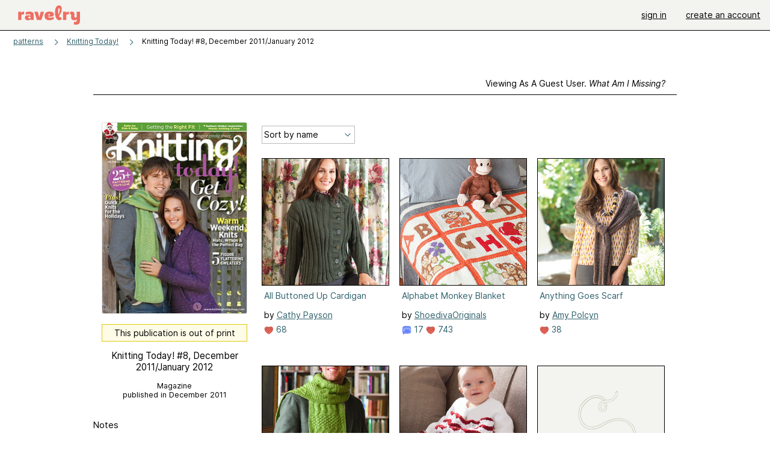

--- FILE ---
content_type: text/html; charset=utf-8
request_url: https://api.ravelry.com/patterns/sources/knitting-today-8-december-2011-january-2012/patterns
body_size: 7455
content:
<!DOCTYPE html>
<html class="with_scroll_padding" data-large-font="0" lang="en" xml:lang="en" xmlns="http://www.w3.org/1999/xhtml">
<head>
<title>Ravelry: Knitting Today! #8, December 2011/January 2012 - patterns</title>
<meta content="text/html; charset=utf-8" http-equiv="Content-Type" />
<meta content="NTiP97CSUuHPttsRpqy8JPwS/e2LiLo3Req6jbj52QY=" id="authenticity-token" name="authenticity-token" />
<meta content="origin-when-crossorigin" name="referrer" />
<meta content="noodp" name="robots" />
<meta content="Ravelry" name="application-name" />
<meta content="Ravelry" name="apple-mobile-web-app-title" />
<link rel="manifest" href="/manifest.webmanifest?v=20231002">
<link href="https://style-cdn.ravelrycache.com/stylesheets/ravelry_legacy_v1_2_2511201357.css" rel="Stylesheet" type="text/css" />
<link href="https://style-cdn.ravelrycache.com/stylesheets/ravelry_components_v1_2_2511201817.css" rel="Stylesheet" type="text/css" />


<script src="https://style-cdn.ravelrycache.com/javascripts/base11_2406161035.js" type="text/javascript"></script>
<script src="https://style-cdn.ravelrycache.com/javascripts/ravelry_2601201825.js" type="text/javascript"></script>





<link rel="apple-touch-icon" sizes="57x57" href="/images/assets/favicons/apple-touch-icon-57x57.png?v=2">
<link rel="apple-touch-icon" sizes="60x60" href="/images/assets/favicons/apple-touch-icon-60x60.png?v=2">
<link rel="apple-touch-icon" sizes="72x72" href="/images/assets/favicons/apple-touch-icon-72x72.png?v=2">
<link rel="apple-touch-icon" sizes="76x76" href="/images/assets/favicons/apple-touch-icon-76x76.png?v=2">
<link rel="apple-touch-icon" sizes="114x114" href="/images/assets/favicons/apple-touch-icon-114x114.png?v=2">
<link rel="apple-touch-icon" sizes="120x120" href="/images/assets/favicons/apple-touch-icon-120x120.png?v=2">
<link rel="apple-touch-icon" sizes="144x144" href="/images/assets/favicons/apple-touch-icon-144x144.png?v=2">
<link rel="apple-touch-icon" sizes="152x152" href="/images/assets/favicons/apple-touch-icon-152x152.png?v=2">
<link rel="apple-touch-icon" sizes="180x180" href="/images/assets/favicons/apple-touch-icon-180x180.png?v=2">
<link rel="icon" type="image/png" href="/images/assets/favicons/android-chrome-192x192.png?v=2" sizes="192x192">
<link rel="icon" type="image/png" href="/images/assets/favicons/favicon-16x16.png?v=2" sizes="16x16">
<link rel="icon" type="image/png" href="/images/assets/favicons/favicon-32x32.png?v=2" sizes="32x32">
<link rel="icon" type="image/png" href="/images/assets/favicons/favicon-96x96.png?v=2" sizes="96x96">
<meta name="msapplication-TileImage" content="/images/assets/favicons/mstile-144x144.png?v=2">


<link rel="search" type="application/opensearchdescription+xml" title="Ravelry" href="http://www.ravelry.com/search.xml">
<script async defer data-domain="ravelry.com" src="https://plausible.io/js/plausible.js"></script>
</head>
<body class="pattern_sources pattern_sources_patterns patterns_action  with_subnavigation with_subnavigation--all with_responsive   normal with_frontend_v1_2 with_navigation_v2 with_typeface_default theme_automatic theme_merino theme_light_merino">
<div id="page">
<div data-autohide-nav-touch="1" data-autohide-nav="0" data-disable-auto-emoji="0" data-disable-facebook="0" data-disable-forums-menu="0" data-disable-magic-mentions="0" data-disable-quick-magic-links="0" data-flair-week="0" data-light-theme="merino" data-photos-add-to-tail="0" data-photos-auto-edit="0" data-stop-gifs="0" data-theme-disable-switching="0" data-theme="merino" id="user_preference_data" style="display: none"></div>
<div id="page_header">
<div class="navigation_v2" id="navigation_v2" role="navigation">
<span class="navigation_v2__pillarbox navigation_v2__pillarbox--first"></span>
<a class="navigation_v2__logo rsp_hidden" href="/">
<img alt="Ravelry Logo" class="navigation_v2__logo__secondary navigation_v2__logo__secondary--guest rsp_hidden" id="navigation_logo_secondary" src="https://style-cdn.ravelrycache.com/images/assets/logos/secondary.svg" style="display: none;" />
<img alt="Ravelry Logo" class="navigation_v2__logo__text" id="navigation_logo_text" src="https://style-cdn.ravelrycache.com/images/assets/logos/primary.svg" />
</a>
<a href="/" class="rsp_only navigation_v2__tab navigation_v2__tab--active">ravelry</a>
<a class="navigation_v2__tab registered_preview" href="#" style="display: none;">patterns</a>
<a class="navigation_v2__tab registered_preview" href="#" style="display: none;">yarns</a>
<a class="navigation_v2__tab registered_preview" href="#" style="display: none;">people</a>
<a class="navigation_v2__tab registered_preview" href="#" style="display: none;">groups</a>
<span class="navigation_v2__spacer navigation_v2__spacer--guestlogin"></span>
<a class="navigation_v2__tab registered_preview" href="#" style="display: none;">forums</a>
<a class="navigation_v2__tab registered_preview" href="#" style="display: none;">my notebook</a>
<a class="rsp_only navigation_v2__tab navigation_v2__tab--guestlogin" href="/" title="Ravelry">
<img alt="" src="https://style-cdn.ravelrycache.com/images/assets/logos/primary.svg" />
</a>
<div class="navigation_v2__tab navigation_v2__tab--guestlogin">
<a href="/account/login?return_to=/patterns/sources/knitting-today-8-december-2011-january-2012/patterns">sign in</a>
</div>
<div class="navigation_v2__tab navigation_v2__tab--guestlogin">
<a href="/invitations">create an account</a>
</div>
<span class="rsp_only navigation_v2__spacer navigation_v2__spacer--guestlogin"></span>
<span class="navigation_v2__pillarbox navigation_v2__pillarbox--last"></span>
</div>
</div>
<div id="searchlight_window">
<div class="searchlight_dialog">
<div class="searchlight_dialog__search">
<form autocomplete="off" class="fancy_form searchlight_dialog__form" onsubmit="R.searchlight.search(); return false;">
<input autocomplete="off" class="searchlight_dialog__search_box" id="searchlight_dialog_input" placeholder="search by name: patterns, yarns, people..." type="text" />
<img alt="" aria-hidden="true" class="searchlight_dialog__progress icon_16 o-icon--loading_tiny_alternate o-icon o-icon--xs" id="searchlight_dialog_progress" src="https://style-cdn.ravelrycache.com/images/assets/icons/ui/tiny-loader.svg?v=34" style="display: none;" />
</form>
<div class="searchlight_dialog__results" id="searchlight_dialog_results"></div>
<div class="searchlight_dialog__advanced_links" id="searchlight_dialog_links">
<div style="padding-bottom: 1em;">
advanced search
</div>
<ul class="searchlight_dialog__advanced_links__list">
<li><a href="/patterns/search#query=" class="searchlight_dialog__advanced_links__link" id="searchlight_patterns_advanced">patterns</a></li>
<li><a href="/projects/search#query=" class="searchlight_dialog__advanced_links__link">projects</a></li>
<li><a href="/designers/search#query=" class="searchlight_dialog__advanced_links__link">designers</a></li>
<li><a href="/sources/search#query=" class="searchlight_dialog__advanced_links__link">sources</a></li>
</ul>
<ul class="searchlight_dialog__advanced_links__list">
<li><a href="/yarns/search#query=" class="searchlight_dialog__advanced_links__link">yarns</a></li>
<li><a href="/stash/search#query=" class="searchlight_dialog__advanced_links__link">stashes</a></li>
<li><a href="/shops/search#query=" class="searchlight_dialog__advanced_links__link">yarn shops</a></li>
<li><a href="/yarns/brands/search#query=" class="searchlight_dialog__advanced_links__link">brands</a></li>
<li><a href="/fiber/stash/search#query=" class="searchlight_dialog__advanced_links__link">fiber</a></li>
</ul>
<ul class="searchlight_dialog__advanced_links__list">
<li><a href="/people/search#query=" class="searchlight_dialog__advanced_links__link">people</a></li>
<li><a href="/groups/search#alive=yes&amp;query=" class="searchlight_dialog__advanced_links__link">groups</a></li>
<li><a href="/discuss/search#query=&amp;view=posts" class="searchlight_dialog__advanced_links__link">forum posts</a></li>
<li><a href="/discuss/search#query=&amp;view=topics" class="searchlight_dialog__advanced_links__link">topics</a></li>
<li><a href="/events/search#query=" class="searchlight_dialog__advanced_links__link">events</a></li>
</ul>
<div style="clear:both;" class="c_d"></div>

</div>
</div>
<div class="searchlight_dialog__recently_viewed" id="searchlight_dialog_recently_viewed"></div>
<div class="searchlight_dialog__saved_searches" id="searchlight_dialog_saved_searches"></div>
<div style="clear:both;" class="c_d"></div>
</div>

</div>
<div id="content" role="main">
<div id="main"></div>
<div class="content__inner content__inner--fragment heading">
<h2 class="breadcrumbs  breadcrumbs--subnavigation"><span class="navigation_v2__pillarbox navigation_v2__pillarbox--first"></span><span class="breadcrumbs__crumbs"><span class="breadcrumbs__crumb"><strong><a href="/patterns">patterns</a></strong></span> <span class="breadcrumb_divider breadcrumbs__divider">></span> <span class="breadcrumbs__crumb"><a href="https://api.ravelry.com/patterns/periodicals/knitting-today">Knitting Today!</a></span> <span class="breadcrumb_divider breadcrumbs__divider">></span> <span class="breadcrumbs__crumb breadcrumbs__crumb--active">Knitting Today! #8, December 2011/January 2012</span></span> <span class="breadcrumbs__tools"></span><span class="navigation_v2__pillarbox navigation_v2__pillarbox--last"></span></h2></div>
<div class="page_title">
Knitting Today! #8, December 2011/January 2012
</div>
<div class="rsp_only" id="mobile_tool_buttons"></div>
<div class="tab_bar_container tab_bar_container--guest">
<div class="tabs tabs--subnavigation tabs--tab_builder tab_bar_responsive tabs--subnavigation_overflowable tabs--with_page_type tabs--tabset_source tab_bar_responsive--with_counts tab_bar_responsive--with_border" data-tabset-id="source" id="tabset"><div class="tabs__shim"></div><div class="tabs__sections tabs__sections--subnavigation"><ul class="rsp_hidden tabs__sections__page_type"><li><img alt="" aria-hidden="true" class="icon_16 o-icon--sources o-icon o-icon--xs" src="https://style-cdn.ravelrycache.com/images/assets/icons/sources.svg?v=34" /> Source</li></ul><ul class="rsp_hidden tabs__sections__default"><li class="tab_bar_container__guest_link"><span class="static_tab" id="guest_tab"><a href="#" onclick="R.patterns.previewRegisteredFeatures(); return false;">Viewing as a guest user. <span>What am I missing?</span><div class="c-navigation_indicator"><div class="c-navigation_indicator__snake"></div></div></a></span></li> <li><span class="static_tab" id="show_tab"><a href="https://api.ravelry.com/patterns/sources/knitting-today-8-december-2011-january-2012">overview<div class="c-navigation_indicator"><div class="c-navigation_indicator__snake"></div></div></a></span></li> <li aria-current="page" id="current"><span class="static_tab" id="patterns_tab"><a href="https://api.ravelry.com/patterns/sources/knitting-today-8-december-2011-january-2012/patterns">patterns (25)<div class="c-navigation_indicator"><div class="c-navigation_indicator__snake"></div></div></a></span></li> <li><span class="static_tab" id="projects_tab"><a href="https://api.ravelry.com/patterns/sources/knitting-today-8-december-2011-january-2012/projects">projects<div class="c-navigation_indicator"><div class="c-navigation_indicator__snake"></div></div></a></span></li> <li class="tab_bar_responsive__overflow"><span class="static_tab" id="fsot_tab"><a href="https://api.ravelry.com/patterns/sources/knitting-today-8-december-2011-january-2012/fsot">for sale or trade (2)<div class="c-navigation_indicator"><div class="c-navigation_indicator__snake"></div></div></a></span></li> <li class="tab_bar_responsive__overflow"><span class="static_tab" id="discussions_tab"><a href="https://api.ravelry.com/patterns/sources/knitting-today-8-december-2011-january-2012/discussions">discussions<div class="c-navigation_indicator"><div class="c-navigation_indicator__snake"></div></div></a></span></li> <li class="tab_bar_responsive__overflow"><span class="static_tab" id="editors_tab"><a href="https://api.ravelry.com/patterns/sources/knitting-today-8-december-2011-january-2012/editors"> editors<div class="c-navigation_indicator"><div class="c-navigation_indicator__snake"></div></div></a></span></li></ul><a class="tabs__overflow_indicator subnavigation_only"><img alt="Expand" class="icon_16 o-icon--tabs_expand o-icon o-icon--xs" src="https://style-cdn.ravelrycache.com/images/assets/icons/arrow-double-chevron-right.svg?v=34" /></a><ul class="tabs__sections__priority rsp_hidden"><li aria-current="page" id="current"><span class="static_tab" id="patterns_tab"><a href="https://api.ravelry.com/patterns/sources/knitting-today-8-december-2011-january-2012/patterns">patterns (25)<div class="c-navigation_indicator"><div class="c-navigation_indicator__snake"></div></div></a></span></li></ul></div><div class="tabs__shim"></div><ul class="tabs__legacy"><li class="tab_bar_container__guest_link"><span class="static_tab" id="guest_tab"><a href="#" onclick="R.patterns.previewRegisteredFeatures(); return false;">Viewing as a guest user. <span>What am I missing?</span><div class="c-navigation_indicator"><div class="c-navigation_indicator__snake"></div></div></a></span></li> <li><span class="static_tab" id="show_tab"><a href="https://api.ravelry.com/patterns/sources/knitting-today-8-december-2011-january-2012">overview<div class="c-navigation_indicator"><div class="c-navigation_indicator__snake"></div></div></a></span></li> <li aria-current="page" id="current"><span class="static_tab" id="patterns_tab"><a href="https://api.ravelry.com/patterns/sources/knitting-today-8-december-2011-january-2012/patterns">patterns (25)<div class="c-navigation_indicator"><div class="c-navigation_indicator__snake"></div></div></a></span></li> <li><span class="static_tab" id="projects_tab"><a href="https://api.ravelry.com/patterns/sources/knitting-today-8-december-2011-january-2012/projects">projects<div class="c-navigation_indicator"><div class="c-navigation_indicator__snake"></div></div></a></span></li> <li class="tab_bar_responsive__overflow"><span class="static_tab" id="fsot_tab"><a href="https://api.ravelry.com/patterns/sources/knitting-today-8-december-2011-january-2012/fsot">for sale or trade (2)<div class="c-navigation_indicator"><div class="c-navigation_indicator__snake"></div></div></a></span></li> <li class="tab_bar_responsive__overflow"><span class="static_tab" id="discussions_tab"><a href="https://api.ravelry.com/patterns/sources/knitting-today-8-december-2011-january-2012/discussions">discussions<div class="c-navigation_indicator"><div class="c-navigation_indicator__snake"></div></div></a></span></li> <li class="tab_bar_responsive__overflow"><span class="static_tab" id="editors_tab"><a href="https://api.ravelry.com/patterns/sources/knitting-today-8-december-2011-january-2012/editors"> editors<div class="c-navigation_indicator"><div class="c-navigation_indicator__snake"></div></div></a></span></li><li class="tab_bar_responsive__spacer rsp_only"></li><li class="tab_bar_responsive__show_more rsp_only"><span class="static_tab" id="responsive_more_tab"><a href="#">•••<div class="c-navigation_indicator"><div class="c-navigation_indicator__snake"></div></div></a></span></li></ul></div></div>
<div class="panels">
<div class="panel" id="patterns_panel">
<div class="patterns_tab" style="position: relative;">
<div class="guest_sidebar pattern_source_sidebar">
<div class="sidebar">
<div class="overview pattern_source__overview">
<div id="tool_buttons">
<div class="left_oriented" id="button_box">

</div>
</div>
<div data-pattern-source-id="98818" id="pattern_source_photo">
<div class="pattern_source__overview__photo zoomable_photo">
<img id="photo_19849128" src="https://images4-g.ravelrycache.com/uploads/fairisle/78819150/KT09_Cover_01cc_0_small2.jpg" srcset="https://images4-g.ravelrycache.com/uploads/fairisle/78819150/KT09_Cover_01cc_0_small2.jpg 1x, https://images4-f.ravelrycache.com/uploads/fairisle/78819150/KT09_Cover_01cc_0_medium.jpg 2x" />
</div>

</div>
<div class="oop pattern_source__out_of_print">
This publication is out of print
</div>
<div class="pattern_source__overview__sections">
<div class="pattern_source__overview__section particulars rsp_hidden" style="margin-bottom: 1em;">
<div class="title">Knitting Today! #8, December 2011/January 2012</div>

</div>
<div class="pattern_source__overview__section particulars rsp_hidden" style="margin-bottom: 1em;">
<div class="type" style="font-size: .9em;;">
Magazine
</div>
<div class="published" style="font-size: .9em;">
published in December 2011
</div>
</div>
<div class="pattern_source__overview__section pattern_source__overview__section--buy" id="store">
</div>
<div class="pattern_source__overview__section">

</div>
<div class="pattern_source__overview__section pattern_source__overview__section--notes markdown">
<div class="rsp_hidden">
<h3>Notes</h3>
</div>
<div class="rsp_only">
<h3>Notes</h3>
</div>

<p>This magazine is available on archive.org to read.</p>

<p><a href="https://archive.org/details/Knitting_Today_2012-01">https://archive.org/details/Knitting_Today_2012-01</a></p>

<p class="rsp_only">
Magazine
published in December 2011
</p>
<div id="errata">
<h3 style="margin-top: 2em;">errata</h3>
<ul style="list-style: none; margin: 0;">
</ul>

</div>
</div>
</div>
</div>
</div>

</div>
<!-- / FIXME -->
<div class="thumbnails content__inner" id="source_patterns_hack" style="margin-top: 7px;">

<form class="toolbar_v2 toolbar_v2--with_tab_bar" id="source_tools">
<input id="show" name="show" type="hidden" />
<input id="view" name="view" type="hidden" value="medium" />
<div class="toolbar_left">
<div class="tool">
<div class="form_select x_small">
<select id="sort" name="sort" onchange="R.utils.submitForm('source_tools');" style="width: 150px;"><option     value="name">Sort by name</option>
<option     value="favorites_">Most favorites</option>
<option     value="projects_">Most projects</option>
<option     value="created_">Recently added</option></select>
</div>
</div>
</div>
<div style="clear:both;" class="c_d"></div>
</form>

<div data-mobile-view="grid" data-view="medium" id="pattern_results">
<div class="pattern_source__patterns pattern_source__patterns--medium">
<div class="media_square_group rsp_hidden" style="margin-top: 1em;">
<div class="media_square_200 media_square medium_photo captioned_media_square">
<a class="photo_border framed_photo photo_gallery__border " href="https://api.ravelry.com/patterns/library/all-buttoned-up-cardigan" title="All Buttoned Up Cardigan"><div class="photo_frame photo_gallery__frame real_photo"><div class="photo photo_gallery__photo zoomable_photo" id="gallery_photo_20077184"><img alt="" class="" data-image-height="264" data-image-width="210" data-photo-id="20077184" src="https://images4-g.ravelrycache.com/uploads/fairisle/80252322/kt09_allbuttonedupcardi_1cc_small2.jpg" style="left: 0px;top: -19px;width: 210px; max-width: 210px;" /></div></div></a>
<ul>
<li class="title">
<a href="https://api.ravelry.com/patterns/library/all-buttoned-up-cardigan">All Buttoned Up Cardigan</a>
</li>
<li class="designer">
by
<a href="https://api.ravelry.com/designers/cathy-payson">Cathy Payson</a>
</li>
<li class="indicators">
<div class="indicators_left">

<a href="/patterns/library/all-buttoned-up-cardigan/comments" class="icon_indicator indicator" title="68 people call this a favorite"><img alt="68 people call this a favorite" src="https://style-cdn.ravelrycache.com/images/assets/icons/favorites.svg" title="68 people call this a favorite" /> 68</a>

</div>
</li>
</ul>
</div>
<div class="media_square_200 media_square medium_photo captioned_media_square">
<a class="photo_border framed_photo photo_gallery__border " href="https://api.ravelry.com/patterns/library/alphabet-monkey-blanket" title="Alphabet Monkey Blanket"><div class="photo_frame photo_gallery__frame real_photo"><div class="photo photo_gallery__photo zoomable_photo" id="gallery_photo_17844925"><img alt="" class="height_lock " data-image-height="320" data-image-width="241" data-photo-id="17844925" src="https://images4-f.ravelrycache.com/uploads/fairisle/66686041/abc_small2.gif" style="left: -2px;top: -74px;" /></div></div></a>
<ul>
<li class="title">
<a href="https://api.ravelry.com/patterns/library/alphabet-monkey-blanket">Alphabet Monkey Blanket</a>
</li>
<li class="designer">
by
<a href="https://api.ravelry.com/designers/shoedivaoriginals">ShoedivaOriginals</a>
</li>
<li class="indicators">
<div class="indicators_left">
<a href="/patterns/library/alphabet-monkey-blanket" class="indicator icon_indicator" title="17 comments"><img alt="17 comments" src="https://style-cdn.ravelrycache.com/images/assets/icons/comment.svg" /> 17</a>
<a href="/patterns/library/alphabet-monkey-blanket/comments" class="icon_indicator indicator" title="743 people call this a favorite"><img alt="743 people call this a favorite" src="https://style-cdn.ravelrycache.com/images/assets/icons/favorites.svg" title="743 people call this a favorite" /> 743</a>

</div>
</li>
</ul>
</div>
<div class="captioned_media_square media_square media_square_200 media_square_200--last medium_photo">
<a class="photo_border framed_photo photo_gallery__border " href="https://api.ravelry.com/patterns/library/anything-goes-scarf" title="Anything Goes Scarf"><div class="photo_frame photo_gallery__frame real_photo"><div class="photo photo_gallery__photo zoomable_photo" id="gallery_photo_20077857"><img alt="" class="" data-image-height="264" data-image-width="210" data-photo-id="20077857" src="https://images4-f.ravelrycache.com/uploads/fairisle/80256564/kt09_anythinggoesscarf_1cc_small2.jpg" style="left: 0px;top: -18px;width: 210px; max-width: 210px;" /></div></div></a>
<ul>
<li class="title">
<a href="https://api.ravelry.com/patterns/library/anything-goes-scarf">Anything Goes Scarf</a>
</li>
<li class="designer">
by
<a href="https://api.ravelry.com/designers/amy-polcyn">Amy Polcyn</a>
</li>
<li class="indicators">
<div class="indicators_left">

<a href="/patterns/library/anything-goes-scarf/comments" class="icon_indicator indicator" title="38 people call this a favorite"><img alt="38 people call this a favorite" src="https://style-cdn.ravelrycache.com/images/assets/icons/favorites.svg" title="38 people call this a favorite" /> 38</a>

</div>
</li>
</ul>
</div>
<div class="media_square_200 media_square medium_photo captioned_media_square">
<a class="photo_border framed_photo photo_gallery__border " href="https://api.ravelry.com/patterns/library/aspen-scarf-3" title="Aspen Scarf"><div class="photo_frame photo_gallery__frame real_photo"><div class="photo photo_gallery__photo zoomable_photo" id="gallery_photo_19952949"><img alt="" class="" data-image-height="264" data-image-width="210" data-photo-id="19952949" src="https://images4-g.ravelrycache.com/uploads/fairisle/79466803/kt09_aspenscarf_1cc_small2.jpg" style="left: 0px;top: -54px;width: 210px; max-width: 210px;" /></div></div></a>
<ul>
<li class="title">
<a href="https://api.ravelry.com/patterns/library/aspen-scarf-3">Aspen Scarf</a>
</li>
<li class="designer">
by
<a href="https://api.ravelry.com/designers/jamie-strong">Jamie Strong</a>
</li>
<li class="indicators">
<div class="indicators_left">

<a href="/patterns/library/aspen-scarf-3/comments" class="icon_indicator indicator" title="78 people call this a favorite"><img alt="78 people call this a favorite" src="https://style-cdn.ravelrycache.com/images/assets/icons/favorites.svg" title="78 people call this a favorite" /> 78</a>

</div>
</li>
</ul>
</div>
<div class="media_square_200 media_square medium_photo captioned_media_square">
<a class="photo_border framed_photo photo_gallery__border " href="https://api.ravelry.com/patterns/library/candy-cane-blanket" title="Candy Cane Blanket"><div class="photo_frame photo_gallery__frame real_photo"><div class="photo photo_gallery__photo zoomable_photo" id="gallery_photo_19953295"><img alt="" class="" data-image-height="264" data-image-width="210" data-photo-id="19953295" src="https://images4-g.ravelrycache.com/uploads/fairisle/79469026/kt09_candycaneblanket_1cc_small2.jpg" style="left: 0px;top: -33px;width: 210px; max-width: 210px;" /></div></div></a>
<ul>
<li class="title">
<a href="https://api.ravelry.com/patterns/library/candy-cane-blanket">Candy Cane Blanket</a>
</li>
<li class="designer">
by
<a href="https://api.ravelry.com/designers/mary-jane-protus">Mary Jane Protus</a>
</li>
<li class="indicators">
<div class="indicators_left">

<a href="/patterns/library/candy-cane-blanket/comments" class="icon_indicator indicator" title="43 people call this a favorite"><img alt="43 people call this a favorite" src="https://style-cdn.ravelrycache.com/images/assets/icons/favorites.svg" title="43 people call this a favorite" /> 43</a>

</div>
</li>
</ul>
</div>
<div class="captioned_media_square media_square media_square_200 media_square_200--last medium_photo">
<div class="photo_border framed_photo "><div class="photo_frame fake_photo "><div class="photo photo_placeholder photo_placeholder--image" style="background-image: url(/images/assets/illustrations/color/svg/blank-skein.svg?v=6);"></div></div></div>
<ul>
<li class="title">
<a href="https://api.ravelry.com/patterns/library/chill-chaser-5">Chill Chaser</a>
</li>
<li class="designer">
by
<a href="https://api.ravelry.com/designers/shannon-mullett-bowlsby">Shannon Mullett-Bowlsby</a>
</li>
<li class="indicators">
<div class="indicators_left">

<a href="/patterns/library/chill-chaser-5/comments" class="icon_indicator indicator" title="31 people call this a favorite"><img alt="31 people call this a favorite" src="https://style-cdn.ravelrycache.com/images/assets/icons/favorites.svg" title="31 people call this a favorite" /> 31</a>

</div>
</li>
</ul>
</div>
<div class="media_square_200 media_square medium_photo captioned_media_square">
<a class="photo_border framed_photo photo_gallery__border " href="https://api.ravelry.com/patterns/library/criss-cross-sweater" title="Criss Cross Sweater"><div class="photo_frame photo_gallery__frame real_photo"><div class="photo photo_gallery__photo zoomable_photo" id="gallery_photo_20076972"><img alt="" class="" data-image-height="264" data-image-width="210" data-photo-id="20076972" src="https://images4-f.ravelrycache.com/uploads/fairisle/80251095/kt09_crisscrosssweater_1cc_small2.jpg" style="left: 0px;top: -19px;width: 210px; max-width: 210px;" /></div></div></a>
<ul>
<li class="title">
<a href="https://api.ravelry.com/patterns/library/criss-cross-sweater">Criss Cross Sweater</a>
</li>
<li class="designer">
by
<a href="https://api.ravelry.com/designers/elena-malo">Elena Malo</a>
</li>
<li class="indicators">
<div class="indicators_left">

<a href="/patterns/library/criss-cross-sweater/comments" class="icon_indicator indicator" title="112 people call this a favorite"><img alt="112 people call this a favorite" src="https://style-cdn.ravelrycache.com/images/assets/icons/favorites.svg" title="112 people call this a favorite" /> 112</a>

</div>
</li>
</ul>
</div>
<div class="media_square_200 media_square medium_photo captioned_media_square">
<a class="photo_border framed_photo photo_gallery__border " href="https://api.ravelry.com/patterns/library/equestrian-hat" title="Equestrian Hat"><div class="photo_frame photo_gallery__frame real_photo"><div class="photo photo_gallery__photo zoomable_photo" id="gallery_photo_19953234"><img alt="" class="" data-image-height="264" data-image-width="210" data-photo-id="19953234" src="https://images4-f.ravelrycache.com/uploads/fairisle/79468618/kt09_equestrianhat_1cc_small2.jpg" style="left: 0px;top: -4px;width: 210px; max-width: 210px;" /></div></div></a>
<ul>
<li class="title">
<a href="https://api.ravelry.com/patterns/library/equestrian-hat">Equestrian Hat</a>
</li>
<li class="designer">
by
<a href="https://api.ravelry.com/designers/brenda-k-b-anderson">Brenda K. B. Anderson</a>
</li>
<li class="indicators">
<div class="indicators_left">
<a href="/patterns/library/equestrian-hat" class="indicator icon_indicator" title="3 comments"><img alt="3 comments" src="https://style-cdn.ravelrycache.com/images/assets/icons/comment.svg" /> 3</a>
<a href="/patterns/library/equestrian-hat/comments" class="icon_indicator indicator" title="167 people call this a favorite"><img alt="167 people call this a favorite" src="https://style-cdn.ravelrycache.com/images/assets/icons/favorites.svg" title="167 people call this a favorite" /> 167</a>

</div>
</li>
</ul>
</div>
<div class="captioned_media_square media_square media_square_200 media_square_200--last medium_photo">
<a class="photo_border framed_photo photo_gallery__border " href="https://api.ravelry.com/patterns/library/football-hat-2" title="Football Hat"><div class="photo_frame photo_gallery__frame real_photo"><div class="photo photo_gallery__photo zoomable_photo" id="gallery_photo_20076317"><img alt="" class="" data-image-height="264" data-image-width="210" data-photo-id="20076317" src="https://images4-f.ravelrycache.com/uploads/fairisle/80246719/kt09_huddlehat_1cc_small2.jpg" style="left: 0px;top: -2px;width: 210px; max-width: 210px;" /></div></div></a>
<ul>
<li class="title">
<a href="https://api.ravelry.com/patterns/library/football-hat-2">Football Hat</a>
</li>
<li class="designer">
by
<a href="https://api.ravelry.com/designers/brenda-k-b-anderson">Brenda K. B. Anderson</a>
</li>
<li class="indicators">
<div class="indicators_left">
<a href="/patterns/library/football-hat-2" class="indicator icon_indicator" title="3 comments"><img alt="3 comments" src="https://style-cdn.ravelrycache.com/images/assets/icons/comment.svg" /> 3</a>
<a href="/patterns/library/football-hat-2/comments" class="icon_indicator indicator" title="452 people call this a favorite"><img alt="452 people call this a favorite" src="https://style-cdn.ravelrycache.com/images/assets/icons/favorites.svg" title="452 people call this a favorite" /> 452</a>

</div>
</li>
</ul>
</div>
<div class="media_square_200 media_square medium_photo captioned_media_square">
<a class="photo_border framed_photo photo_gallery__border " href="https://api.ravelry.com/patterns/library/gift-wrap-gloves" title="Gift Wrap Gloves"><div class="photo_frame photo_gallery__frame real_photo"><div class="photo photo_gallery__photo zoomable_photo" id="gallery_photo_19849137"><img alt="" class="" data-image-height="264" data-image-width="210" data-photo-id="19849137" src="https://images4-f.ravelrycache.com/uploads/fairisle/78819193/kt09_giftwrapgloves_1cc_small2.jpg" style="left: 0px;top: -49px;width: 210px; max-width: 210px;" /></div></div></a>
<ul>
<li class="title">
<a href="https://api.ravelry.com/patterns/library/gift-wrap-gloves">Gift Wrap Gloves</a>
</li>
<li class="designer">
by
<a href="https://api.ravelry.com/designers/margie-dougherty">Margie Dougherty</a>
</li>
<li class="indicators">
<div class="indicators_left">
<a href="/patterns/library/gift-wrap-gloves" class="indicator icon_indicator" title="2 comments"><img alt="2 comments" src="https://style-cdn.ravelrycache.com/images/assets/icons/comment.svg" /> 2</a>
<a href="/patterns/library/gift-wrap-gloves/comments" class="icon_indicator indicator" title="67 people call this a favorite"><img alt="67 people call this a favorite" src="https://style-cdn.ravelrycache.com/images/assets/icons/favorites.svg" title="67 people call this a favorite" /> 67</a>

</div>
</li>
</ul>
</div>
<div class="media_square_200 media_square medium_photo captioned_media_square">
<a class="photo_border framed_photo photo_gallery__border " href="https://api.ravelry.com/patterns/library/gnome-hats" title="Gnome Hats"><div class="photo_frame photo_gallery__frame real_photo"><div class="photo photo_gallery__photo zoomable_photo" id="gallery_photo_19953381"><img alt="" class="" data-image-height="264" data-image-width="210" data-photo-id="19953381" src="https://images4-g.ravelrycache.com/uploads/fairisle/79469636/kt09_gnomehats_1cc_small2.jpg" style="left: 0px;top: -12px;width: 210px; max-width: 210px;" /></div></div></a>
<ul>
<li class="title">
<a href="https://api.ravelry.com/patterns/library/gnome-hats">Gnome Hats</a>
</li>
<li class="designer">
by
<a href="https://api.ravelry.com/designers/kris-percival">Kris Percival</a>
</li>
<li class="indicators">
<div class="indicators_left">

<a href="/patterns/library/gnome-hats/comments" class="icon_indicator indicator" title="62 people call this a favorite"><img alt="62 people call this a favorite" src="https://style-cdn.ravelrycache.com/images/assets/icons/favorites.svg" title="62 people call this a favorite" /> 62</a>

</div>
</li>
</ul>
</div>
<div class="captioned_media_square media_square media_square_200 media_square_200--last medium_photo">
<a class="photo_border framed_photo photo_gallery__border " href="https://api.ravelry.com/patterns/library/honeycomb-socks-7" title="Honeycomb Socks"><div class="photo_frame photo_gallery__frame real_photo"><div class="photo photo_gallery__photo zoomable_photo" id="gallery_photo_20076457"><img alt="" class="" data-image-height="264" data-image-width="210" data-photo-id="20076457" src="https://images4-f.ravelrycache.com/uploads/fairisle/80247705/kt09_honeycombsocks_1cc_small2.jpg" style="left: 0px;top: -45px;width: 210px; max-width: 210px;" /></div></div></a>
<ul>
<li class="title">
<a href="https://api.ravelry.com/patterns/library/honeycomb-socks-7">Honeycomb Socks</a>
</li>
<li class="designer">
by
<a href="https://api.ravelry.com/designers/allison-sarnoff">Allison Sarnoff</a>
</li>
<li class="indicators">
<div class="indicators_left">

<a href="/patterns/library/honeycomb-socks-7/comments" class="icon_indicator indicator" title="167 people call this a favorite"><img alt="167 people call this a favorite" src="https://style-cdn.ravelrycache.com/images/assets/icons/favorites.svg" title="167 people call this a favorite" /> 167</a>

</div>
</li>
</ul>
</div>
<div class="media_square_200 media_square medium_photo captioned_media_square">
<a class="photo_border framed_photo photo_gallery__border " href="https://api.ravelry.com/patterns/library/ivy-a-line" title="Ivy A-Line"><div class="photo_frame photo_gallery__frame real_photo"><div class="photo photo_gallery__photo zoomable_photo" id="gallery_photo_19835791"><img alt="" class="" data-image-height="264" data-image-width="210" data-photo-id="19835791" src="https://images4-f.ravelrycache.com/uploads/MarlyBird/78734547/KT09_IvyALine_1cc_small2.jpg" style="left: 0px;top: -27px;width: 210px; max-width: 210px;" /></div></div></a>
<ul>
<li class="title">
<a href="https://api.ravelry.com/patterns/library/ivy-a-line">Ivy A-Line</a>
</li>
<li class="designer">
by
<a href="https://api.ravelry.com/designers/marly-bird">Marly Bird</a>
</li>
<li class="indicators">
<div class="indicators_left">
<a href="/patterns/library/ivy-a-line" class="indicator icon_indicator" title="11 comments"><img alt="11 comments" src="https://style-cdn.ravelrycache.com/images/assets/icons/comment.svg" /> 11</a>
<a href="/patterns/library/ivy-a-line/comments" class="icon_indicator indicator" title="882 people call this a favorite"><img alt="882 people call this a favorite" src="https://style-cdn.ravelrycache.com/images/assets/icons/favorites.svg" title="882 people call this a favorite" /> 882</a>

</div>
</li>
</ul>
</div>
<div class="media_square_200 media_square medium_photo captioned_media_square">
<a class="photo_border framed_photo photo_gallery__border " href="https://api.ravelry.com/patterns/library/kirei-pullover" title="Kirei Pullover"><div class="photo_frame photo_gallery__frame real_photo"><div class="photo photo_gallery__photo zoomable_photo" id="gallery_photo_20077521"><img alt="" class="" data-image-height="264" data-image-width="210" data-photo-id="20077521" src="https://images4-g.ravelrycache.com/uploads/fairisle/80254215/kt09_kireipullover_1cc_small2.jpg" style="left: 0px;top: -11px;width: 210px; max-width: 210px;" /></div></div></a>
<ul>
<li class="title">
<a href="https://api.ravelry.com/patterns/library/kirei-pullover">Kirei Pullover</a>
</li>
<li class="designer">
by
<a href="https://api.ravelry.com/designers/jill-draper">Jill Draper</a>
</li>
<li class="indicators">
<div class="indicators_left">

<a href="/patterns/library/kirei-pullover/comments" class="icon_indicator indicator" title="30 people call this a favorite"><img alt="30 people call this a favorite" src="https://style-cdn.ravelrycache.com/images/assets/icons/favorites.svg" title="30 people call this a favorite" /> 30</a>

</div>
</li>
</ul>
</div>
<div class="captioned_media_square media_square media_square_200 media_square_200--last medium_photo">
<a class="photo_border framed_photo photo_gallery__border " href="https://api.ravelry.com/patterns/library/menagerie-puppets" title="Menagerie Puppets"><div class="photo_frame photo_gallery__frame real_photo"><div class="photo photo_gallery__photo zoomable_photo" id="gallery_photo_94467555"><img alt="" class="" data-image-height="264" data-image-width="210" data-photo-id="94467555" src="https://images4-f.ravelrycache.com/uploads/HandMadeAwards/111928111/KT09_MenageriePuppet_1cc_small2.jpg" style="left: 0px;top: -27px;width: 210px; max-width: 210px;" /></div></div></a>
<ul>
<li class="title">
<a href="https://api.ravelry.com/patterns/library/menagerie-puppets">Menagerie Puppets</a>
</li>
<li class="designer">
by
<a href="https://api.ravelry.com/designers/monica-rodriguez-fuertes">Monica Rodriguez Fuertes</a>
</li>
<li class="indicators">
<div class="indicators_left">
<a href="/patterns/library/menagerie-puppets" class="indicator icon_indicator" title="3 comments"><img alt="3 comments" src="https://style-cdn.ravelrycache.com/images/assets/icons/comment.svg" /> 3</a>
<a href="/patterns/library/menagerie-puppets/comments" class="icon_indicator indicator" title="196 people call this a favorite"><img alt="196 people call this a favorite" src="https://style-cdn.ravelrycache.com/images/assets/icons/favorites.svg" title="196 people call this a favorite" /> 196</a>

</div>
</li>
</ul>
</div>
<div class="media_square_200 media_square medium_photo captioned_media_square">
<a class="photo_border framed_photo photo_gallery__border " href="https://api.ravelry.com/patterns/library/mosaic-pillows" title="Mosaic Pillows"><div class="photo_frame photo_gallery__frame real_photo"><div class="photo photo_gallery__photo zoomable_photo" id="gallery_photo_20076662"><img alt="" class="" data-image-height="264" data-image-width="210" data-photo-id="20076662" src="https://images4-f.ravelrycache.com/uploads/fairisle/80249189/kt09_mosaicpillow_1cc_small2.jpg" style="left: 0px;top: -45px;width: 210px; max-width: 210px;" /></div></div></a>
<ul>
<li class="title">
<a href="https://api.ravelry.com/patterns/library/mosaic-pillows">Mosaic Pillows</a>
</li>
<li class="designer">
by
<a href="https://api.ravelry.com/designers/bobbi-anderson">Bobbi Anderson</a>
</li>
<li class="indicators">
<div class="indicators_left">
<a href="/patterns/library/mosaic-pillows" class="indicator icon_indicator" title="1 comment"><img alt="1 comment" src="https://style-cdn.ravelrycache.com/images/assets/icons/comment.svg" /> 1</a>
<a href="/patterns/library/mosaic-pillows/comments" class="icon_indicator indicator" title="188 people call this a favorite"><img alt="188 people call this a favorite" src="https://style-cdn.ravelrycache.com/images/assets/icons/favorites.svg" title="188 people call this a favorite" /> 188</a>

</div>
</li>
</ul>
</div>
<div class="media_square_200 media_square medium_photo captioned_media_square">
<a class="photo_border framed_photo photo_gallery__border " href="https://api.ravelry.com/patterns/library/mr--mrs-bear-claus" title="Mr. &amp; Mrs. Bear Claus"><div class="photo_frame photo_gallery__frame real_photo"><div class="photo photo_gallery__photo zoomable_photo" id="gallery_photo_19916993"><img alt="" class="" data-image-height="264" data-image-width="210" data-photo-id="19916993" src="https://images4-f.ravelrycache.com/uploads/fairisle/79241904/kt09_mrmrsbearclaus_1cc_small2.jpg" style="left: 0px;top: -33px;width: 210px; max-width: 210px;" /></div></div></a>
<ul>
<li class="title">
<a href="https://api.ravelry.com/patterns/library/mr--mrs-bear-claus">Mr. & Mrs. Bear Claus</a>
</li>
<li class="designer">
by
<a href="https://api.ravelry.com/designers/noreen-crone-findlay">Noreen Crone-Findlay</a>
</li>
<li class="indicators">
<div class="indicators_left">

<a href="/patterns/library/mr--mrs-bear-claus/comments" class="icon_indicator indicator" title="68 people call this a favorite"><img alt="68 people call this a favorite" src="https://style-cdn.ravelrycache.com/images/assets/icons/favorites.svg" title="68 people call this a favorite" /> 68</a>

</div>
</li>
</ul>
</div>
<div class="captioned_media_square media_square media_square_200 media_square_200--last medium_photo">
<a class="photo_border framed_photo photo_gallery__border " href="https://api.ravelry.com/patterns/library/napa-bag" title="Napa Bag"><div class="photo_frame photo_gallery__frame real_photo"><div class="photo photo_gallery__photo zoomable_photo" id="gallery_photo_19952854"><img alt="" class="" data-image-height="264" data-image-width="210" data-photo-id="19952854" src="https://images4-g.ravelrycache.com/uploads/fairisle/79466199/kt09_napabag_1cc_small2.jpg" style="left: 0px;top: -54px;width: 210px; max-width: 210px;" /></div></div></a>
<ul>
<li class="title">
<a href="https://api.ravelry.com/patterns/library/napa-bag">Napa Bag</a>
</li>
<li class="designer">
by
<a href="https://api.ravelry.com/designers/mary-beth-temple">Mary Beth Temple</a>
</li>
<li class="indicators">
<div class="indicators_left">

<a href="/patterns/library/napa-bag/comments" class="icon_indicator indicator" title="116 people call this a favorite"><img alt="116 people call this a favorite" src="https://style-cdn.ravelrycache.com/images/assets/icons/favorites.svg" title="116 people call this a favorite" /> 116</a>

</div>
</li>
</ul>
</div>
<div class="media_square_200 media_square medium_photo captioned_media_square">
<a class="photo_border framed_photo photo_gallery__border " href="https://api.ravelry.com/patterns/library/silent-night-bracelets" title="Silent Night Bracelets"><div class="photo_frame photo_gallery__frame real_photo"><div class="photo photo_gallery__photo zoomable_photo" id="gallery_photo_20076760"><img alt="" class="" data-image-height="264" data-image-width="210" data-photo-id="20076760" src="https://images4-f.ravelrycache.com/uploads/fairisle/80249857/kt09_silentnightbracelets_1cc_small2.jpg" style="left: 0px;top: -27px;width: 210px; max-width: 210px;" /></div></div></a>
<ul>
<li class="title">
<a href="https://api.ravelry.com/patterns/library/silent-night-bracelets">Silent Night Bracelets</a>
</li>
<li class="designer">
by
<a href="https://api.ravelry.com/designers/kate-beale">Kate Beale</a>
</li>
<li class="indicators">
<div class="indicators_left">

<a href="/patterns/library/silent-night-bracelets/comments" class="icon_indicator indicator" title="143 people call this a favorite"><img alt="143 people call this a favorite" src="https://style-cdn.ravelrycache.com/images/assets/icons/favorites.svg" title="143 people call this a favorite" /> 143</a>

</div>
</li>
</ul>
</div>
<div class="media_square_200 media_square medium_photo captioned_media_square">
<a class="photo_border framed_photo photo_gallery__border " href="https://api.ravelry.com/patterns/library/sleigh-ride-hoodie" title="Sleigh Ride Hoodie"><div class="photo_frame photo_gallery__frame real_photo"><div class="photo photo_gallery__photo zoomable_photo" id="gallery_photo_19952785"><img alt="" class="" data-image-height="264" data-image-width="210" data-photo-id="19952785" src="https://images4-g.ravelrycache.com/uploads/fairisle/79465843/kt09_vintage_1cc_small2.jpg" style="left: 0px;top: -17px;width: 210px; max-width: 210px;" /></div></div></a>
<ul>
<li class="title">
<a href="https://api.ravelry.com/patterns/library/sleigh-ride-hoodie">Sleigh Ride Hoodie</a>
</li>
<li class="designer">
by
<a href="https://api.ravelry.com/designers/lorna-miser-2">Lorna Miser</a>
</li>
<li class="indicators">
<div class="indicators_left">

<a href="/patterns/library/sleigh-ride-hoodie/comments" class="icon_indicator indicator" title="54 people call this a favorite"><img alt="54 people call this a favorite" src="https://style-cdn.ravelrycache.com/images/assets/icons/favorites.svg" title="54 people call this a favorite" /> 54</a>

</div>
</li>
</ul>
</div>
<div class="captioned_media_square media_square media_square_200 media_square_200--last medium_photo">
<a class="photo_border framed_photo photo_gallery__border " href="https://api.ravelry.com/patterns/library/solstice-shawl" title="Solstice Shawl"><div class="photo_frame photo_gallery__frame real_photo"><div class="photo photo_gallery__photo zoomable_photo" id="gallery_photo_19873523"><img alt="" class="" data-image-height="264" data-image-width="210" data-photo-id="19873523" src="https://images4-f.ravelrycache.com/uploads/TheSexyKnitter/78970598/kt09_solsticeshawl_back_1cc_small2.jpg" style="left: 0px;top: -54px;width: 210px; max-width: 210px;" /></div></div></a>
<ul>
<li class="title">
<a href="https://api.ravelry.com/patterns/library/solstice-shawl">Solstice Shawl</a>
</li>
<li class="designer">
by
<a href="https://api.ravelry.com/designers/sarahlois-wilson">Sarahlois Wilson</a>
</li>
<li class="indicators">
<div class="indicators_left">
<a href="/patterns/library/solstice-shawl" class="indicator icon_indicator" title="6 comments"><img alt="6 comments" src="https://style-cdn.ravelrycache.com/images/assets/icons/comment.svg" /> 6</a>
<a href="/patterns/library/solstice-shawl/comments" class="icon_indicator indicator" title="652 people call this a favorite"><img alt="652 people call this a favorite" src="https://style-cdn.ravelrycache.com/images/assets/icons/favorites.svg" title="652 people call this a favorite" /> 652</a>

</div>
</li>
</ul>
</div>
<div class="media_square_200 media_square medium_photo captioned_media_square">
<a class="photo_border framed_photo photo_gallery__border " href="https://api.ravelry.com/patterns/library/sonata-scarf" title="Sonata Scarf"><div class="photo_frame photo_gallery__frame real_photo"><div class="photo photo_gallery__photo zoomable_photo" id="gallery_photo_19917017"><img alt="" class="" data-image-height="264" data-image-width="210" data-photo-id="19917017" src="https://images4-g.ravelrycache.com/uploads/fairisle/79242014/kt09_sonatascarf_1cc_small2.jpg" style="left: 0px;top: -33px;width: 210px; max-width: 210px;" /></div></div></a>
<ul>
<li class="title">
<a href="https://api.ravelry.com/patterns/library/sonata-scarf">Sonata Scarf</a>
</li>
<li class="designer">
by
<a href="https://api.ravelry.com/designers/marina-salume">Marina Salume</a>
</li>
<li class="indicators">
<div class="indicators_left">

<a href="/patterns/library/sonata-scarf/comments" class="icon_indicator indicator" title="65 people call this a favorite"><img alt="65 people call this a favorite" src="https://style-cdn.ravelrycache.com/images/assets/icons/favorites.svg" title="65 people call this a favorite" /> 65</a>

</div>
</li>
</ul>
</div>
<div class="media_square_200 media_square medium_photo captioned_media_square">
<a class="photo_border framed_photo photo_gallery__border " href="https://api.ravelry.com/patterns/library/spruce-sweater" title="Spruce Sweater"><div class="photo_frame photo_gallery__frame real_photo"><div class="photo photo_gallery__photo zoomable_photo" id="gallery_photo_20077742"><img alt="" class="" data-image-height="264" data-image-width="210" data-photo-id="20077742" src="https://images4-g.ravelrycache.com/uploads/fairisle/80255775/kt09_sprucesweater_1cc_small2.jpg" style="left: 0px;top: -44px;width: 210px; max-width: 210px;" /></div></div></a>
<ul>
<li class="title">
<a href="https://api.ravelry.com/patterns/library/spruce-sweater">Spruce Sweater</a>
</li>
<li class="designer">
by
<a href="https://api.ravelry.com/designers/stefanie-japel">Stefanie Japel</a>
</li>
<li class="indicators">
<div class="indicators_left">

<a href="/patterns/library/spruce-sweater/comments" class="icon_indicator indicator" title="82 people call this a favorite"><img alt="82 people call this a favorite" src="https://style-cdn.ravelrycache.com/images/assets/icons/favorites.svg" title="82 people call this a favorite" /> 82</a>

</div>
</li>
</ul>
</div>
<div class="captioned_media_square media_square media_square_200 media_square_200--last medium_photo">
<a class="photo_border framed_photo photo_gallery__border " href="https://api.ravelry.com/patterns/library/stowe-hat" title="Stowe Hat"><div class="photo_frame photo_gallery__frame real_photo"><div class="photo photo_gallery__photo zoomable_photo" id="gallery_photo_20076562"><img alt="" class="" data-image-height="264" data-image-width="210" data-photo-id="20076562" src="https://images4-f.ravelrycache.com/uploads/fairisle/80248498/kt09_stowehat_1cc_small2.jpg" style="left: 0px;top: -8px;width: 210px; max-width: 210px;" /></div></div></a>
<ul>
<li class="title">
<a href="https://api.ravelry.com/patterns/library/stowe-hat">Stowe Hat</a>
</li>
<li class="designer">
by
<a href="https://api.ravelry.com/designers/lorna-miser-2">Lorna Miser</a>
</li>
<li class="indicators">
<div class="indicators_left">

<a href="/patterns/library/stowe-hat/comments" class="icon_indicator indicator" title="35 people call this a favorite"><img alt="35 people call this a favorite" src="https://style-cdn.ravelrycache.com/images/assets/icons/favorites.svg" title="35 people call this a favorite" /> 35</a>

</div>
</li>
</ul>
</div>
<div class="media_square_200 media_square medium_photo captioned_media_square">
<a class="photo_border framed_photo photo_gallery__border " href="https://api.ravelry.com/patterns/library/walden-wrap" title="Walden Wrap"><div class="photo_frame photo_gallery__frame real_photo"><div class="photo photo_gallery__photo zoomable_photo" id="gallery_photo_19916973"><img alt="" class="" data-image-height="264" data-image-width="210" data-photo-id="19916973" src="https://images4-f.ravelrycache.com/uploads/fairisle/79241749/kt09_waldenwrap_front_1cc_small2.jpg" style="left: 0px;top: -18px;width: 210px; max-width: 210px;" /></div></div></a>
<ul>
<li class="title">
<a href="https://api.ravelry.com/patterns/library/walden-wrap">Walden Wrap</a>
</li>
<li class="designer">
by
<a href="https://api.ravelry.com/designers/pam-kee">Pam Kee</a>
</li>
<li class="indicators">
<div class="indicators_left">
<a href="/patterns/library/walden-wrap" class="indicator icon_indicator" title="1 comment"><img alt="1 comment" src="https://style-cdn.ravelrycache.com/images/assets/icons/comment.svg" /> 1</a>
<a href="/patterns/library/walden-wrap/comments" class="icon_indicator indicator" title="194 people call this a favorite"><img alt="194 people call this a favorite" src="https://style-cdn.ravelrycache.com/images/assets/icons/favorites.svg" title="194 people call this a favorite" /> 194</a>

</div>
</li>
</ul>
</div>
</div>

</div>

</div>
<div style="clear:both;" class="c_d"></div>

<div style="clear:both;" class="c_d"></div>
<div class="pattern_source__traversal">
<div class="previous">
<a href="/patterns/sources/crafty-ever-after/patterns">&larr; Crafty Ever After</a>
</div>
</div>

</div>
</div>

<div style="clear:both;" class="c_d"></div>
</div>
</div>
<div style="clear:both;" class="c_d"></div>

</div>
<div style="clear:both;" class="c_d"></div>
<div id="prefooter"></div>
</div>

<div aria-live="polite" class="visually_hidden u-sr-only" id="aria_live"></div>
<div class="c-footer" id="footer" role="contentinfo">
<div class="linkbar">
<a href="/">Home</a>
 | 
<a href="/about">About Us</a>
 | 
<a href="/advertisers">Advertising</a>
 | 
<a href="/purchasefinder">Purchase Finder</a>
 | 
<a href="/help">Help</a>
 | 
<a href="/about/apps">Mobile & Apps</a>
 | 
<a href="/groups/ravelry-api">API</a>
 | 
<a href="https://ravelry.statuspage.io">Site Status</a>
 | 
<a href="/about/terms">Terms of Use</a>
&amp;
<a href="/about/privacy">Privacy</a>
<a href="/help/logos" style="background-color: transparent;" title="Ravelry logos and icons"><img alt="" height="20" src="https://style-cdn.ravelrycache.com/images/assets/logos/secondary.svg?v=6" style="vertical-align: top;" width="20" /></a>
<img alt="Pride Flag" height="20" src="https://style-cdn.ravelrycache.com/images/assets/ravelry/pride.svg?v=34" style="vertical-align: top;" />
</div>
</div>




</body>
</html>
